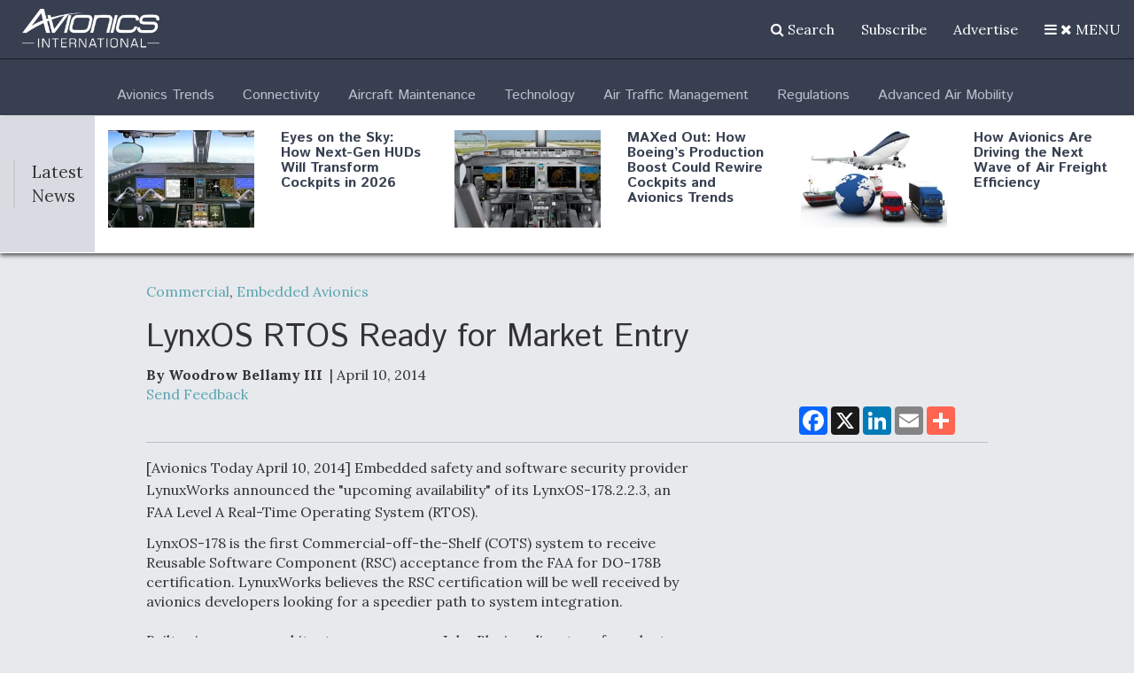

--- FILE ---
content_type: text/html; charset=utf-8
request_url: https://www.google.com/recaptcha/api2/aframe
body_size: 250
content:
<!DOCTYPE HTML><html><head><meta http-equiv="content-type" content="text/html; charset=UTF-8"></head><body><script nonce="kRONaCjc3_AZefVdq5Ikig">/** Anti-fraud and anti-abuse applications only. See google.com/recaptcha */ try{var clients={'sodar':'https://pagead2.googlesyndication.com/pagead/sodar?'};window.addEventListener("message",function(a){try{if(a.source===window.parent){var b=JSON.parse(a.data);var c=clients[b['id']];if(c){var d=document.createElement('img');d.src=c+b['params']+'&rc='+(localStorage.getItem("rc::a")?sessionStorage.getItem("rc::b"):"");window.document.body.appendChild(d);sessionStorage.setItem("rc::e",parseInt(sessionStorage.getItem("rc::e")||0)+1);localStorage.setItem("rc::h",'1764133934975');}}}catch(b){}});window.parent.postMessage("_grecaptcha_ready", "*");}catch(b){}</script></body></html>

--- FILE ---
content_type: text/javascript
request_url: https://polo.feathr.co/v1/analytics/match/script.js?a_id=57277bfd8e8027356b7924b7&pk=feathr
body_size: -298
content:
(function (w) {
    
        
        
    if (typeof w.feathr === 'function') {
        w.feathr('match', '69268c2c503b7800021565c1');
    }
        
    
}(window));